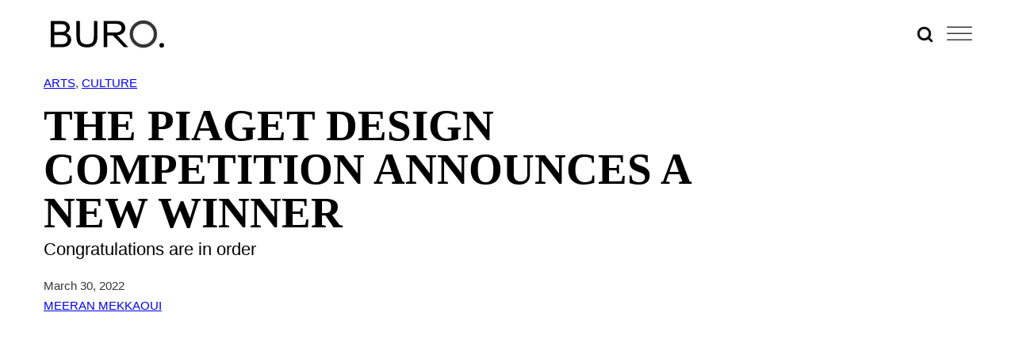

--- FILE ---
content_type: text/html; charset=utf-8
request_url: https://www.google.com/recaptcha/api2/anchor?ar=1&k=6Lex2jYmAAAAANgSzoDM7AcrE7da0iitz8HwHjzf&co=aHR0cHM6Ly93d3cuYnVybzI0Ny5tZTo0NDM.&hl=en&v=PoyoqOPhxBO7pBk68S4YbpHZ&size=invisible&anchor-ms=20000&execute-ms=30000&cb=sq7c24od5316
body_size: 48452
content:
<!DOCTYPE HTML><html dir="ltr" lang="en"><head><meta http-equiv="Content-Type" content="text/html; charset=UTF-8">
<meta http-equiv="X-UA-Compatible" content="IE=edge">
<title>reCAPTCHA</title>
<style type="text/css">
/* cyrillic-ext */
@font-face {
  font-family: 'Roboto';
  font-style: normal;
  font-weight: 400;
  font-stretch: 100%;
  src: url(//fonts.gstatic.com/s/roboto/v48/KFO7CnqEu92Fr1ME7kSn66aGLdTylUAMa3GUBHMdazTgWw.woff2) format('woff2');
  unicode-range: U+0460-052F, U+1C80-1C8A, U+20B4, U+2DE0-2DFF, U+A640-A69F, U+FE2E-FE2F;
}
/* cyrillic */
@font-face {
  font-family: 'Roboto';
  font-style: normal;
  font-weight: 400;
  font-stretch: 100%;
  src: url(//fonts.gstatic.com/s/roboto/v48/KFO7CnqEu92Fr1ME7kSn66aGLdTylUAMa3iUBHMdazTgWw.woff2) format('woff2');
  unicode-range: U+0301, U+0400-045F, U+0490-0491, U+04B0-04B1, U+2116;
}
/* greek-ext */
@font-face {
  font-family: 'Roboto';
  font-style: normal;
  font-weight: 400;
  font-stretch: 100%;
  src: url(//fonts.gstatic.com/s/roboto/v48/KFO7CnqEu92Fr1ME7kSn66aGLdTylUAMa3CUBHMdazTgWw.woff2) format('woff2');
  unicode-range: U+1F00-1FFF;
}
/* greek */
@font-face {
  font-family: 'Roboto';
  font-style: normal;
  font-weight: 400;
  font-stretch: 100%;
  src: url(//fonts.gstatic.com/s/roboto/v48/KFO7CnqEu92Fr1ME7kSn66aGLdTylUAMa3-UBHMdazTgWw.woff2) format('woff2');
  unicode-range: U+0370-0377, U+037A-037F, U+0384-038A, U+038C, U+038E-03A1, U+03A3-03FF;
}
/* math */
@font-face {
  font-family: 'Roboto';
  font-style: normal;
  font-weight: 400;
  font-stretch: 100%;
  src: url(//fonts.gstatic.com/s/roboto/v48/KFO7CnqEu92Fr1ME7kSn66aGLdTylUAMawCUBHMdazTgWw.woff2) format('woff2');
  unicode-range: U+0302-0303, U+0305, U+0307-0308, U+0310, U+0312, U+0315, U+031A, U+0326-0327, U+032C, U+032F-0330, U+0332-0333, U+0338, U+033A, U+0346, U+034D, U+0391-03A1, U+03A3-03A9, U+03B1-03C9, U+03D1, U+03D5-03D6, U+03F0-03F1, U+03F4-03F5, U+2016-2017, U+2034-2038, U+203C, U+2040, U+2043, U+2047, U+2050, U+2057, U+205F, U+2070-2071, U+2074-208E, U+2090-209C, U+20D0-20DC, U+20E1, U+20E5-20EF, U+2100-2112, U+2114-2115, U+2117-2121, U+2123-214F, U+2190, U+2192, U+2194-21AE, U+21B0-21E5, U+21F1-21F2, U+21F4-2211, U+2213-2214, U+2216-22FF, U+2308-230B, U+2310, U+2319, U+231C-2321, U+2336-237A, U+237C, U+2395, U+239B-23B7, U+23D0, U+23DC-23E1, U+2474-2475, U+25AF, U+25B3, U+25B7, U+25BD, U+25C1, U+25CA, U+25CC, U+25FB, U+266D-266F, U+27C0-27FF, U+2900-2AFF, U+2B0E-2B11, U+2B30-2B4C, U+2BFE, U+3030, U+FF5B, U+FF5D, U+1D400-1D7FF, U+1EE00-1EEFF;
}
/* symbols */
@font-face {
  font-family: 'Roboto';
  font-style: normal;
  font-weight: 400;
  font-stretch: 100%;
  src: url(//fonts.gstatic.com/s/roboto/v48/KFO7CnqEu92Fr1ME7kSn66aGLdTylUAMaxKUBHMdazTgWw.woff2) format('woff2');
  unicode-range: U+0001-000C, U+000E-001F, U+007F-009F, U+20DD-20E0, U+20E2-20E4, U+2150-218F, U+2190, U+2192, U+2194-2199, U+21AF, U+21E6-21F0, U+21F3, U+2218-2219, U+2299, U+22C4-22C6, U+2300-243F, U+2440-244A, U+2460-24FF, U+25A0-27BF, U+2800-28FF, U+2921-2922, U+2981, U+29BF, U+29EB, U+2B00-2BFF, U+4DC0-4DFF, U+FFF9-FFFB, U+10140-1018E, U+10190-1019C, U+101A0, U+101D0-101FD, U+102E0-102FB, U+10E60-10E7E, U+1D2C0-1D2D3, U+1D2E0-1D37F, U+1F000-1F0FF, U+1F100-1F1AD, U+1F1E6-1F1FF, U+1F30D-1F30F, U+1F315, U+1F31C, U+1F31E, U+1F320-1F32C, U+1F336, U+1F378, U+1F37D, U+1F382, U+1F393-1F39F, U+1F3A7-1F3A8, U+1F3AC-1F3AF, U+1F3C2, U+1F3C4-1F3C6, U+1F3CA-1F3CE, U+1F3D4-1F3E0, U+1F3ED, U+1F3F1-1F3F3, U+1F3F5-1F3F7, U+1F408, U+1F415, U+1F41F, U+1F426, U+1F43F, U+1F441-1F442, U+1F444, U+1F446-1F449, U+1F44C-1F44E, U+1F453, U+1F46A, U+1F47D, U+1F4A3, U+1F4B0, U+1F4B3, U+1F4B9, U+1F4BB, U+1F4BF, U+1F4C8-1F4CB, U+1F4D6, U+1F4DA, U+1F4DF, U+1F4E3-1F4E6, U+1F4EA-1F4ED, U+1F4F7, U+1F4F9-1F4FB, U+1F4FD-1F4FE, U+1F503, U+1F507-1F50B, U+1F50D, U+1F512-1F513, U+1F53E-1F54A, U+1F54F-1F5FA, U+1F610, U+1F650-1F67F, U+1F687, U+1F68D, U+1F691, U+1F694, U+1F698, U+1F6AD, U+1F6B2, U+1F6B9-1F6BA, U+1F6BC, U+1F6C6-1F6CF, U+1F6D3-1F6D7, U+1F6E0-1F6EA, U+1F6F0-1F6F3, U+1F6F7-1F6FC, U+1F700-1F7FF, U+1F800-1F80B, U+1F810-1F847, U+1F850-1F859, U+1F860-1F887, U+1F890-1F8AD, U+1F8B0-1F8BB, U+1F8C0-1F8C1, U+1F900-1F90B, U+1F93B, U+1F946, U+1F984, U+1F996, U+1F9E9, U+1FA00-1FA6F, U+1FA70-1FA7C, U+1FA80-1FA89, U+1FA8F-1FAC6, U+1FACE-1FADC, U+1FADF-1FAE9, U+1FAF0-1FAF8, U+1FB00-1FBFF;
}
/* vietnamese */
@font-face {
  font-family: 'Roboto';
  font-style: normal;
  font-weight: 400;
  font-stretch: 100%;
  src: url(//fonts.gstatic.com/s/roboto/v48/KFO7CnqEu92Fr1ME7kSn66aGLdTylUAMa3OUBHMdazTgWw.woff2) format('woff2');
  unicode-range: U+0102-0103, U+0110-0111, U+0128-0129, U+0168-0169, U+01A0-01A1, U+01AF-01B0, U+0300-0301, U+0303-0304, U+0308-0309, U+0323, U+0329, U+1EA0-1EF9, U+20AB;
}
/* latin-ext */
@font-face {
  font-family: 'Roboto';
  font-style: normal;
  font-weight: 400;
  font-stretch: 100%;
  src: url(//fonts.gstatic.com/s/roboto/v48/KFO7CnqEu92Fr1ME7kSn66aGLdTylUAMa3KUBHMdazTgWw.woff2) format('woff2');
  unicode-range: U+0100-02BA, U+02BD-02C5, U+02C7-02CC, U+02CE-02D7, U+02DD-02FF, U+0304, U+0308, U+0329, U+1D00-1DBF, U+1E00-1E9F, U+1EF2-1EFF, U+2020, U+20A0-20AB, U+20AD-20C0, U+2113, U+2C60-2C7F, U+A720-A7FF;
}
/* latin */
@font-face {
  font-family: 'Roboto';
  font-style: normal;
  font-weight: 400;
  font-stretch: 100%;
  src: url(//fonts.gstatic.com/s/roboto/v48/KFO7CnqEu92Fr1ME7kSn66aGLdTylUAMa3yUBHMdazQ.woff2) format('woff2');
  unicode-range: U+0000-00FF, U+0131, U+0152-0153, U+02BB-02BC, U+02C6, U+02DA, U+02DC, U+0304, U+0308, U+0329, U+2000-206F, U+20AC, U+2122, U+2191, U+2193, U+2212, U+2215, U+FEFF, U+FFFD;
}
/* cyrillic-ext */
@font-face {
  font-family: 'Roboto';
  font-style: normal;
  font-weight: 500;
  font-stretch: 100%;
  src: url(//fonts.gstatic.com/s/roboto/v48/KFO7CnqEu92Fr1ME7kSn66aGLdTylUAMa3GUBHMdazTgWw.woff2) format('woff2');
  unicode-range: U+0460-052F, U+1C80-1C8A, U+20B4, U+2DE0-2DFF, U+A640-A69F, U+FE2E-FE2F;
}
/* cyrillic */
@font-face {
  font-family: 'Roboto';
  font-style: normal;
  font-weight: 500;
  font-stretch: 100%;
  src: url(//fonts.gstatic.com/s/roboto/v48/KFO7CnqEu92Fr1ME7kSn66aGLdTylUAMa3iUBHMdazTgWw.woff2) format('woff2');
  unicode-range: U+0301, U+0400-045F, U+0490-0491, U+04B0-04B1, U+2116;
}
/* greek-ext */
@font-face {
  font-family: 'Roboto';
  font-style: normal;
  font-weight: 500;
  font-stretch: 100%;
  src: url(//fonts.gstatic.com/s/roboto/v48/KFO7CnqEu92Fr1ME7kSn66aGLdTylUAMa3CUBHMdazTgWw.woff2) format('woff2');
  unicode-range: U+1F00-1FFF;
}
/* greek */
@font-face {
  font-family: 'Roboto';
  font-style: normal;
  font-weight: 500;
  font-stretch: 100%;
  src: url(//fonts.gstatic.com/s/roboto/v48/KFO7CnqEu92Fr1ME7kSn66aGLdTylUAMa3-UBHMdazTgWw.woff2) format('woff2');
  unicode-range: U+0370-0377, U+037A-037F, U+0384-038A, U+038C, U+038E-03A1, U+03A3-03FF;
}
/* math */
@font-face {
  font-family: 'Roboto';
  font-style: normal;
  font-weight: 500;
  font-stretch: 100%;
  src: url(//fonts.gstatic.com/s/roboto/v48/KFO7CnqEu92Fr1ME7kSn66aGLdTylUAMawCUBHMdazTgWw.woff2) format('woff2');
  unicode-range: U+0302-0303, U+0305, U+0307-0308, U+0310, U+0312, U+0315, U+031A, U+0326-0327, U+032C, U+032F-0330, U+0332-0333, U+0338, U+033A, U+0346, U+034D, U+0391-03A1, U+03A3-03A9, U+03B1-03C9, U+03D1, U+03D5-03D6, U+03F0-03F1, U+03F4-03F5, U+2016-2017, U+2034-2038, U+203C, U+2040, U+2043, U+2047, U+2050, U+2057, U+205F, U+2070-2071, U+2074-208E, U+2090-209C, U+20D0-20DC, U+20E1, U+20E5-20EF, U+2100-2112, U+2114-2115, U+2117-2121, U+2123-214F, U+2190, U+2192, U+2194-21AE, U+21B0-21E5, U+21F1-21F2, U+21F4-2211, U+2213-2214, U+2216-22FF, U+2308-230B, U+2310, U+2319, U+231C-2321, U+2336-237A, U+237C, U+2395, U+239B-23B7, U+23D0, U+23DC-23E1, U+2474-2475, U+25AF, U+25B3, U+25B7, U+25BD, U+25C1, U+25CA, U+25CC, U+25FB, U+266D-266F, U+27C0-27FF, U+2900-2AFF, U+2B0E-2B11, U+2B30-2B4C, U+2BFE, U+3030, U+FF5B, U+FF5D, U+1D400-1D7FF, U+1EE00-1EEFF;
}
/* symbols */
@font-face {
  font-family: 'Roboto';
  font-style: normal;
  font-weight: 500;
  font-stretch: 100%;
  src: url(//fonts.gstatic.com/s/roboto/v48/KFO7CnqEu92Fr1ME7kSn66aGLdTylUAMaxKUBHMdazTgWw.woff2) format('woff2');
  unicode-range: U+0001-000C, U+000E-001F, U+007F-009F, U+20DD-20E0, U+20E2-20E4, U+2150-218F, U+2190, U+2192, U+2194-2199, U+21AF, U+21E6-21F0, U+21F3, U+2218-2219, U+2299, U+22C4-22C6, U+2300-243F, U+2440-244A, U+2460-24FF, U+25A0-27BF, U+2800-28FF, U+2921-2922, U+2981, U+29BF, U+29EB, U+2B00-2BFF, U+4DC0-4DFF, U+FFF9-FFFB, U+10140-1018E, U+10190-1019C, U+101A0, U+101D0-101FD, U+102E0-102FB, U+10E60-10E7E, U+1D2C0-1D2D3, U+1D2E0-1D37F, U+1F000-1F0FF, U+1F100-1F1AD, U+1F1E6-1F1FF, U+1F30D-1F30F, U+1F315, U+1F31C, U+1F31E, U+1F320-1F32C, U+1F336, U+1F378, U+1F37D, U+1F382, U+1F393-1F39F, U+1F3A7-1F3A8, U+1F3AC-1F3AF, U+1F3C2, U+1F3C4-1F3C6, U+1F3CA-1F3CE, U+1F3D4-1F3E0, U+1F3ED, U+1F3F1-1F3F3, U+1F3F5-1F3F7, U+1F408, U+1F415, U+1F41F, U+1F426, U+1F43F, U+1F441-1F442, U+1F444, U+1F446-1F449, U+1F44C-1F44E, U+1F453, U+1F46A, U+1F47D, U+1F4A3, U+1F4B0, U+1F4B3, U+1F4B9, U+1F4BB, U+1F4BF, U+1F4C8-1F4CB, U+1F4D6, U+1F4DA, U+1F4DF, U+1F4E3-1F4E6, U+1F4EA-1F4ED, U+1F4F7, U+1F4F9-1F4FB, U+1F4FD-1F4FE, U+1F503, U+1F507-1F50B, U+1F50D, U+1F512-1F513, U+1F53E-1F54A, U+1F54F-1F5FA, U+1F610, U+1F650-1F67F, U+1F687, U+1F68D, U+1F691, U+1F694, U+1F698, U+1F6AD, U+1F6B2, U+1F6B9-1F6BA, U+1F6BC, U+1F6C6-1F6CF, U+1F6D3-1F6D7, U+1F6E0-1F6EA, U+1F6F0-1F6F3, U+1F6F7-1F6FC, U+1F700-1F7FF, U+1F800-1F80B, U+1F810-1F847, U+1F850-1F859, U+1F860-1F887, U+1F890-1F8AD, U+1F8B0-1F8BB, U+1F8C0-1F8C1, U+1F900-1F90B, U+1F93B, U+1F946, U+1F984, U+1F996, U+1F9E9, U+1FA00-1FA6F, U+1FA70-1FA7C, U+1FA80-1FA89, U+1FA8F-1FAC6, U+1FACE-1FADC, U+1FADF-1FAE9, U+1FAF0-1FAF8, U+1FB00-1FBFF;
}
/* vietnamese */
@font-face {
  font-family: 'Roboto';
  font-style: normal;
  font-weight: 500;
  font-stretch: 100%;
  src: url(//fonts.gstatic.com/s/roboto/v48/KFO7CnqEu92Fr1ME7kSn66aGLdTylUAMa3OUBHMdazTgWw.woff2) format('woff2');
  unicode-range: U+0102-0103, U+0110-0111, U+0128-0129, U+0168-0169, U+01A0-01A1, U+01AF-01B0, U+0300-0301, U+0303-0304, U+0308-0309, U+0323, U+0329, U+1EA0-1EF9, U+20AB;
}
/* latin-ext */
@font-face {
  font-family: 'Roboto';
  font-style: normal;
  font-weight: 500;
  font-stretch: 100%;
  src: url(//fonts.gstatic.com/s/roboto/v48/KFO7CnqEu92Fr1ME7kSn66aGLdTylUAMa3KUBHMdazTgWw.woff2) format('woff2');
  unicode-range: U+0100-02BA, U+02BD-02C5, U+02C7-02CC, U+02CE-02D7, U+02DD-02FF, U+0304, U+0308, U+0329, U+1D00-1DBF, U+1E00-1E9F, U+1EF2-1EFF, U+2020, U+20A0-20AB, U+20AD-20C0, U+2113, U+2C60-2C7F, U+A720-A7FF;
}
/* latin */
@font-face {
  font-family: 'Roboto';
  font-style: normal;
  font-weight: 500;
  font-stretch: 100%;
  src: url(//fonts.gstatic.com/s/roboto/v48/KFO7CnqEu92Fr1ME7kSn66aGLdTylUAMa3yUBHMdazQ.woff2) format('woff2');
  unicode-range: U+0000-00FF, U+0131, U+0152-0153, U+02BB-02BC, U+02C6, U+02DA, U+02DC, U+0304, U+0308, U+0329, U+2000-206F, U+20AC, U+2122, U+2191, U+2193, U+2212, U+2215, U+FEFF, U+FFFD;
}
/* cyrillic-ext */
@font-face {
  font-family: 'Roboto';
  font-style: normal;
  font-weight: 900;
  font-stretch: 100%;
  src: url(//fonts.gstatic.com/s/roboto/v48/KFO7CnqEu92Fr1ME7kSn66aGLdTylUAMa3GUBHMdazTgWw.woff2) format('woff2');
  unicode-range: U+0460-052F, U+1C80-1C8A, U+20B4, U+2DE0-2DFF, U+A640-A69F, U+FE2E-FE2F;
}
/* cyrillic */
@font-face {
  font-family: 'Roboto';
  font-style: normal;
  font-weight: 900;
  font-stretch: 100%;
  src: url(//fonts.gstatic.com/s/roboto/v48/KFO7CnqEu92Fr1ME7kSn66aGLdTylUAMa3iUBHMdazTgWw.woff2) format('woff2');
  unicode-range: U+0301, U+0400-045F, U+0490-0491, U+04B0-04B1, U+2116;
}
/* greek-ext */
@font-face {
  font-family: 'Roboto';
  font-style: normal;
  font-weight: 900;
  font-stretch: 100%;
  src: url(//fonts.gstatic.com/s/roboto/v48/KFO7CnqEu92Fr1ME7kSn66aGLdTylUAMa3CUBHMdazTgWw.woff2) format('woff2');
  unicode-range: U+1F00-1FFF;
}
/* greek */
@font-face {
  font-family: 'Roboto';
  font-style: normal;
  font-weight: 900;
  font-stretch: 100%;
  src: url(//fonts.gstatic.com/s/roboto/v48/KFO7CnqEu92Fr1ME7kSn66aGLdTylUAMa3-UBHMdazTgWw.woff2) format('woff2');
  unicode-range: U+0370-0377, U+037A-037F, U+0384-038A, U+038C, U+038E-03A1, U+03A3-03FF;
}
/* math */
@font-face {
  font-family: 'Roboto';
  font-style: normal;
  font-weight: 900;
  font-stretch: 100%;
  src: url(//fonts.gstatic.com/s/roboto/v48/KFO7CnqEu92Fr1ME7kSn66aGLdTylUAMawCUBHMdazTgWw.woff2) format('woff2');
  unicode-range: U+0302-0303, U+0305, U+0307-0308, U+0310, U+0312, U+0315, U+031A, U+0326-0327, U+032C, U+032F-0330, U+0332-0333, U+0338, U+033A, U+0346, U+034D, U+0391-03A1, U+03A3-03A9, U+03B1-03C9, U+03D1, U+03D5-03D6, U+03F0-03F1, U+03F4-03F5, U+2016-2017, U+2034-2038, U+203C, U+2040, U+2043, U+2047, U+2050, U+2057, U+205F, U+2070-2071, U+2074-208E, U+2090-209C, U+20D0-20DC, U+20E1, U+20E5-20EF, U+2100-2112, U+2114-2115, U+2117-2121, U+2123-214F, U+2190, U+2192, U+2194-21AE, U+21B0-21E5, U+21F1-21F2, U+21F4-2211, U+2213-2214, U+2216-22FF, U+2308-230B, U+2310, U+2319, U+231C-2321, U+2336-237A, U+237C, U+2395, U+239B-23B7, U+23D0, U+23DC-23E1, U+2474-2475, U+25AF, U+25B3, U+25B7, U+25BD, U+25C1, U+25CA, U+25CC, U+25FB, U+266D-266F, U+27C0-27FF, U+2900-2AFF, U+2B0E-2B11, U+2B30-2B4C, U+2BFE, U+3030, U+FF5B, U+FF5D, U+1D400-1D7FF, U+1EE00-1EEFF;
}
/* symbols */
@font-face {
  font-family: 'Roboto';
  font-style: normal;
  font-weight: 900;
  font-stretch: 100%;
  src: url(//fonts.gstatic.com/s/roboto/v48/KFO7CnqEu92Fr1ME7kSn66aGLdTylUAMaxKUBHMdazTgWw.woff2) format('woff2');
  unicode-range: U+0001-000C, U+000E-001F, U+007F-009F, U+20DD-20E0, U+20E2-20E4, U+2150-218F, U+2190, U+2192, U+2194-2199, U+21AF, U+21E6-21F0, U+21F3, U+2218-2219, U+2299, U+22C4-22C6, U+2300-243F, U+2440-244A, U+2460-24FF, U+25A0-27BF, U+2800-28FF, U+2921-2922, U+2981, U+29BF, U+29EB, U+2B00-2BFF, U+4DC0-4DFF, U+FFF9-FFFB, U+10140-1018E, U+10190-1019C, U+101A0, U+101D0-101FD, U+102E0-102FB, U+10E60-10E7E, U+1D2C0-1D2D3, U+1D2E0-1D37F, U+1F000-1F0FF, U+1F100-1F1AD, U+1F1E6-1F1FF, U+1F30D-1F30F, U+1F315, U+1F31C, U+1F31E, U+1F320-1F32C, U+1F336, U+1F378, U+1F37D, U+1F382, U+1F393-1F39F, U+1F3A7-1F3A8, U+1F3AC-1F3AF, U+1F3C2, U+1F3C4-1F3C6, U+1F3CA-1F3CE, U+1F3D4-1F3E0, U+1F3ED, U+1F3F1-1F3F3, U+1F3F5-1F3F7, U+1F408, U+1F415, U+1F41F, U+1F426, U+1F43F, U+1F441-1F442, U+1F444, U+1F446-1F449, U+1F44C-1F44E, U+1F453, U+1F46A, U+1F47D, U+1F4A3, U+1F4B0, U+1F4B3, U+1F4B9, U+1F4BB, U+1F4BF, U+1F4C8-1F4CB, U+1F4D6, U+1F4DA, U+1F4DF, U+1F4E3-1F4E6, U+1F4EA-1F4ED, U+1F4F7, U+1F4F9-1F4FB, U+1F4FD-1F4FE, U+1F503, U+1F507-1F50B, U+1F50D, U+1F512-1F513, U+1F53E-1F54A, U+1F54F-1F5FA, U+1F610, U+1F650-1F67F, U+1F687, U+1F68D, U+1F691, U+1F694, U+1F698, U+1F6AD, U+1F6B2, U+1F6B9-1F6BA, U+1F6BC, U+1F6C6-1F6CF, U+1F6D3-1F6D7, U+1F6E0-1F6EA, U+1F6F0-1F6F3, U+1F6F7-1F6FC, U+1F700-1F7FF, U+1F800-1F80B, U+1F810-1F847, U+1F850-1F859, U+1F860-1F887, U+1F890-1F8AD, U+1F8B0-1F8BB, U+1F8C0-1F8C1, U+1F900-1F90B, U+1F93B, U+1F946, U+1F984, U+1F996, U+1F9E9, U+1FA00-1FA6F, U+1FA70-1FA7C, U+1FA80-1FA89, U+1FA8F-1FAC6, U+1FACE-1FADC, U+1FADF-1FAE9, U+1FAF0-1FAF8, U+1FB00-1FBFF;
}
/* vietnamese */
@font-face {
  font-family: 'Roboto';
  font-style: normal;
  font-weight: 900;
  font-stretch: 100%;
  src: url(//fonts.gstatic.com/s/roboto/v48/KFO7CnqEu92Fr1ME7kSn66aGLdTylUAMa3OUBHMdazTgWw.woff2) format('woff2');
  unicode-range: U+0102-0103, U+0110-0111, U+0128-0129, U+0168-0169, U+01A0-01A1, U+01AF-01B0, U+0300-0301, U+0303-0304, U+0308-0309, U+0323, U+0329, U+1EA0-1EF9, U+20AB;
}
/* latin-ext */
@font-face {
  font-family: 'Roboto';
  font-style: normal;
  font-weight: 900;
  font-stretch: 100%;
  src: url(//fonts.gstatic.com/s/roboto/v48/KFO7CnqEu92Fr1ME7kSn66aGLdTylUAMa3KUBHMdazTgWw.woff2) format('woff2');
  unicode-range: U+0100-02BA, U+02BD-02C5, U+02C7-02CC, U+02CE-02D7, U+02DD-02FF, U+0304, U+0308, U+0329, U+1D00-1DBF, U+1E00-1E9F, U+1EF2-1EFF, U+2020, U+20A0-20AB, U+20AD-20C0, U+2113, U+2C60-2C7F, U+A720-A7FF;
}
/* latin */
@font-face {
  font-family: 'Roboto';
  font-style: normal;
  font-weight: 900;
  font-stretch: 100%;
  src: url(//fonts.gstatic.com/s/roboto/v48/KFO7CnqEu92Fr1ME7kSn66aGLdTylUAMa3yUBHMdazQ.woff2) format('woff2');
  unicode-range: U+0000-00FF, U+0131, U+0152-0153, U+02BB-02BC, U+02C6, U+02DA, U+02DC, U+0304, U+0308, U+0329, U+2000-206F, U+20AC, U+2122, U+2191, U+2193, U+2212, U+2215, U+FEFF, U+FFFD;
}

</style>
<link rel="stylesheet" type="text/css" href="https://www.gstatic.com/recaptcha/releases/PoyoqOPhxBO7pBk68S4YbpHZ/styles__ltr.css">
<script nonce="zwj7Klvm_iYb1qG9ZsP9uA" type="text/javascript">window['__recaptcha_api'] = 'https://www.google.com/recaptcha/api2/';</script>
<script type="text/javascript" src="https://www.gstatic.com/recaptcha/releases/PoyoqOPhxBO7pBk68S4YbpHZ/recaptcha__en.js" nonce="zwj7Klvm_iYb1qG9ZsP9uA">
      
    </script></head>
<body><div id="rc-anchor-alert" class="rc-anchor-alert"></div>
<input type="hidden" id="recaptcha-token" value="[base64]">
<script type="text/javascript" nonce="zwj7Klvm_iYb1qG9ZsP9uA">
      recaptcha.anchor.Main.init("[\x22ainput\x22,[\x22bgdata\x22,\x22\x22,\[base64]/[base64]/[base64]/[base64]/[base64]/UltsKytdPUU6KEU8MjA0OD9SW2wrK109RT4+NnwxOTI6KChFJjY0NTEyKT09NTUyOTYmJk0rMTxjLmxlbmd0aCYmKGMuY2hhckNvZGVBdChNKzEpJjY0NTEyKT09NTYzMjA/[base64]/[base64]/[base64]/[base64]/[base64]/[base64]/[base64]\x22,\[base64]\\u003d\x22,\x22Q3AKTsO9w40aEmtXwpd/w5kQMlwewq7Cul/Dk3IOR8KEewnCusOGDk5yDUfDt8OawqjCkxQEcMO0w6TCpwB6FVnDqRjDlX8CwoF3IsK9w4fCm8KbIhsWw4LCnTbCkBNFwqs/w5LCjnYObhYmwqLCkMKKOsKcAgLCt0rDnsKbwpzDqG5jScKgZVHDthrCucO5wrZ+SArCs8KHYyo8HwTDksOQwpxnw7fDosO9w6TCi8Ohwr3Cqg3CoVk9OVNVw77CmMO/FT3Dp8OQwpVtwr3DvsObwoDChsOGw6jCs8OmwqvCu8KBHcOoc8K7wpnCu2d0w5PCiDU+RsOpFg0fE8Okw49xwq5Uw4fDtMOjLUp0wrEyZsO0wqJCw7TCnGnCnXLCmGkgwonCiVFpw4lbH1fCvV7DkcOjMcOlUS4hSsKBe8O/CGfDth/ChcKjZhrDjMO/wrjCrRoJQMOuZ8O9w7AjSMO+w6/CpDAxw57ClsO8PiPDvSnCg8KTw4XDtQDDlkUCbcKKOCjDt2DCusOow5sabcKJRwU2SsKlw7PClwjDucKCCMOQw4PDrcKPwrw3Qj/[base64]/CmFgUw7PDtcO/wrXCqMKCw4LDucKOwqU7wrLDvAoiwoYICRZ3bcK/w4XDkQjCmAjCigV/[base64]/w6xhfMORw7nCv0PDhsOdw6bCq8Kiw77CtsKow7XCuMOPw6HDmB1PemtGQ8Kgwo4aW3bCnTDDqhbCg8KRHsKcw70scsKvEsKNbsKqcGlPO8OIAmpmLxTClx/DpDJNF8O/w6TDi8Ogw7YeNGLDkFIZwq7DhB3Cu1sKwovDsMK/PwXDq0zCqMORBknDvFrCm8OXHMOpWMK+w7fDrsK2woQ3w4rCgsO7XiLCmxrChUvCvUN9w6vDm1QMVy8/WcO5UcKBw63DisKsJMOswro0CMKpwprDsMKGw7XDrMKIwoPDsTHCpyzCmmJNG2LDuRvClDLCksO5fsKMI2cvB1rCtsOzalDDhsOuw5vDosKlPQAewpHDsCTDkcKPw4thw78aLsKZNsOmV8K7Yx/DqnXCisOCJGxKw4FMwo9qwrDDtVMXTm8hJsKlw6N/TgfCu8KyYsOlB8KPw5hqw6zDsS3Cl0rDkHnDtcKjD8KtK01BORxKYcKvT8OxFMKgOFwcw7nCnkfDkcOgdMKzwrvCkMOBwpFkbMKMwo3CjRbCu8KEwoXCrFVNwqV1w57Cm8KUw63Cum3DpS94wrPCq8KnwoQ6wr/DmhsrwpPCuFh8PsOBHMOMw41pwrNww5LCmMO8Jitkw6pfw5/Cq0rDj1XDt1DCmUwNw7FFWsKqaVfCkzE0Q1AyHMKywpLCkDtqw4LDpsOiw5TCkGtyJXcfw47DlW7DsXU6Di9hW8Khwq1CcsOhw5fDgQkmE8OSw7HCi8KIccO3KcO6wp5IS8O9GRoSbsO0wr/CrcKLwrdpw70xQjTCkSXDp8KSw4bDksOxfD1rIlQZHRbDmlnComzDsAJUw5fCkE3CtnXDg8K2w5xBwr0YanBzNcOQw6/ClSgpwo3CuC5+w63Cu3Qtw5pMw7law7EKw6fDvcKcEMOOwpwHfFZMwpDDil7CpMOsRnBJw5bCoyphQMKaNHhjPwxYbcKKwpbDk8OVTsK8wrTCnhfDnVnDvQoDwpXDrADDrSTCusO1JV94wonCuj/CiirCmMOzEjo/f8Oow7pHLkjDi8Oxw73DmMKnfcObw4MRZA1jECDDu3/[base64]/w7l2w6DCoFsYwq1hwrPCnG/ChcK2w7TDoMODS8OewolhADdgwpTCusO8w6cbw7nCnsK1GRPDjgDDiUjCrsOGRcOow6BQw5x/wpVyw4Uow6Ubw5TDqMKES8OWwqvDoMKrT8KZacKrHcKJI8OBw6LCsSMswrE4wrUwwqHDp17DmW/CsCbDpU3Dty7CihAGVX8jwrHCiyrDs8KcJAsaAyPDocKKUwvDkxfDolTCpcKfw4LDnMKBDk7DrikIwoYQw5sSwo5OwqxtQ8KnMWtdKGnCjsKSw4Jow54BKcOHwoZWw5DDlFnCocKbacKxw6/Ct8KkM8KPwrDChMO+dcO6SMKkw7rDsMOAwp88w7ZQwqfCo3Epwr/Cgw7DjMKKwrJNw5bDnMOGUTXCjMODFxHDqXXCpcKuOBPCgMOgw5XDnnIOwppJw75gCsKjLW91Y3YCw7tfw6DDhS8hEsOUVsKUKMOXw5/[base64]/DqhTDrEdZJU5Rw7bCrgzCs8KVKC1ra8OLGQXCoMOiw6rDsT3CgsKrbjNRw7Z7wqRWUi7Cki7DjMOTw4skw6rDlBbDkBlKwqLDnB4dMWc+wqEewpfDr8Ozw4wow5lJUMOTdV1CIwJWd0bCsMKzw5BIwpR/w5rDtcOzKsKuecKeREPCimHDgMOJSi8UI2pxw7p0ET3CicKUUMOswp7Dt1PCrsOBwr/DqsKIwo7DmyfCnMKMegzDgcKPwobDksKnw7jDicOaIy/[base64]/[base64]/[base64]/Cv31Ew6FMwq3DrjDDryMtw5DCsFxBKGhtR1TDuwUGF8K5D0PClsOzTcOzwp9+McOtwrrCl8OCw4jCgBDCplQuIxo2Jmw8w4zDrmZDVgPCqChJwq7ClMOcw4lqDsK/woTDvEFrJsKZBHfCsHPCml0NwonDh8KCCTtWw7fDuDLCu8OVZ8KQw50ywqAew5gbQsOxAcO9w7XDvMKLST12w4rDisOTw7sSbMOBw6vCil/CjcOWw7siw5fDmMKSwqHCkcOyw43DgsKfwpFWw47Dk8OCc2oSRMKgw73DrMOPw5kHEjkvw7VGTR7CpCrDvcO+w67CgcKVTsKddAXDt08NwrE0wrdRwovCiwnDlcO/Zm3DlkzDu8Klwo3DjzDDt2/[base64]/w7Mlwrw7wqJiaELDj8K0IC8LCTLCrsK8EsO/wozDgcOXc8Kmw6AMFMKEwoI+wpPCocOrVk5nwo0Ww5pewp0Sw6fDpMK0QsK7wqhSRw/CgkEuw6IxeTEqwr03w7vDgMOrwpbDjMKBw4QjwodFHnHDu8KMwofDmknCtsORbsKEw4XCi8KJVsOKDMOEfXfDncKxeCzDgsK8E8OCYH7CqMO5SsO/w5ZPbMK+w7jCsWovwrYhUAwSwoHCsHDDvsOFwr/[base64]/DtsOawrXChDNdQsKNfx4gw7EZw7TDl8OTBsKQBsOlwrhawpzDiMK2w6vDpyEmAMOzwrxbwr/Dq0cbw4LDlyTCgsKEwoBnwqjDmwrDgTRgw5p/a8Kjw6/ChFbDmsKqwqjDmcO2w7Y1KcKbwot7N8KVV8KzWMK7wrDDsy9lw61zX2UuTUgpVT/Dt8OhMiDDgsOMfcKtw5LCoQHDiMKfYAxjLcOmTx8HdcKbKjHDolw3aMK5wo7ChcK1aQvDomnDjcKEwrDCrcKNIsKJw4DCoFzCjMO+w6E7wqxuLFPDmRNGwq5YwppBPx97wrrCisKLMsOFTE/CinF1w5rDjMOBw4TDum5Hw7LDn8KdB8ONaRBCMjvDongCQ8OwwqLDpkhsNkJOWAPCiFPDjx8LwpotMF/Cj2LDpXB4AsOJw5fCpETDosOuQXJAw4dBXz9dw7rDt8OQw6NnwrMmw6QFwoLCrhdXWHbCilcPSMKJPsKDwrDDs2HCvDrCuRc6UcKswqVsCCDCtsOdwp3ChXfDicOew5bDskxyHz/DhjfDtMKSwpBKw6XChHdKwpLDqkwpw4DDjkUxKMKSG8KkLsOGwrJ+w5/DhcO8A1LDohHDrBDCkHvDvVvDgm3Cuw/CkMK4OcKKNMK8NcKaHnrCjn5dwrjCgTcYfEs3Fi7DtV3CqQTDtMK5cGV/[base64]/MsOHwpjCmAt/wrdNYsOQGMOhw7xTw71XfMK5asKTY8O9BMOQw6crDVXCqx/[base64]/CocO5RsK6w4IAwpvCo8Oqw5/[base64]/Dh8KDwoZywqPDjhPDvlxpEG/DsW/[base64]/DqlfCv8OUw5EMBmrChCXCtMOuw6HDvVd8ZsOFw5Aqw58HwqtRTARFDBA4w7HCqTwWVMKvwokHwp47wpTDp8KJworCiGNtw487w4UQMldlwpEBwoEUwrvCtR8Vw4bCgsOcw5dGKcOzZ8OkwqAuwrvCtUHDrsOKw7LCucK6w68YPMO/[base64]/CtcKLw7bDpsKtAlfCrXDDrAvDtzZLI8O8KB44wonCjcOHFcOCQWIJacKHw5I8w7vDqMOYXMKFcWvDoh3CvsKVKMO+BMKcw50zw5vCtzYGbsKVw7c/wqtHwqR+w7Raw5oRwp3Dk8O2aSnDjQ52TxjDlnLCrT0xfQYnwpIKw6DDt8KHwoEWbsOvBVUjY8O7ScK8fMKYwqhawppWQcKBIEBgwpvCisOkwrrDvCoJfmPCkQRiA8KHdEvCul/Dl1zDu8OvWcOCw6rDnsOOBsOkKF3CosOWw6diw75NO8OZwoXDlWbCscK/[base64]/[base64]/[base64]/DpcOXN8O2fMKWYX8Ew6slwr/Dp8OxwpF+M8OMwohyYsOCw4I3w4gMfxQzw4nCksOOwqjCusOkUMOPw4w1wqvDh8O3wrtPwpocwqTDiUoPSzrDiMKHU8KHw61DVMOxR8KySB/Dr8OGEHcPwqvCk8KVZ8KPDEvDqgjCi8KnZ8KiEMOpd8Opwowqw7fDjVNew5o3WsOYw5TDhMO8WiMQw63CuMOOXMKXaUA1wpVGesOEw5NYGcK1PsOswrgKw4LChHcZL8KbG8KiKGvDrMOKfcO0w7PCqyg/KXAAIEA1HC8pw7jCkQUjasOFw6nDicORwonDgsKOZsOuwqfDj8Orw7jDkTpkLMO2aQXCl8OOw5cPw7vDtcOtO8K2URXDhwnCm0hvw7/Cp8KZw7ltG1IqbMOtGA/CvMKjwpDCpWNHcsKSbCnDnW51wr/Cm8KfXyjDpXEGw4fCnBjCqXBWIFTCkxM2AQ4MKsKow7TDkCjDpsKPV30gwoJNwoHCnlMgQ8KbEgzCpyMLw7DDrVwwHMKVw7rCkxNcUi/[base64]/DmSwzC8KYOTJyXMKlPMK9wofDuMKzfkFEwqTDvMK7wq9tw5HDh8KcSV7DksKNQD3DolZiwpdQWsOwYmpxw6Z8wrYKwq/CrSLCiw1rw4/[base64]/DoMKiHgDDqkl0w4QoJVJKw6hNw77Dh8KBAsK7AwV0NsKqwqogOHtTdD/DicOCw4xNw73Dih/CnCkQUyRnwoYZw7PCscOUwqsgwrvCqhTCrcOxN8Olw63DtsOLXw7DsUXDosOwwpcwbQ87w5EhwqdCw5jCkGLDgiwnPMOFaCBVwpjCjjvCnMK4b8KcUcOuAsKSw4bDlcKTw7B9CTBww43DjMO1w4fDjcKpw4B/eMK2ecKDw788wq3Dj2PCo8KzwpHCmELDhA9gLyfDq8Kcw5wnwpbDhUrCrsOGYMKDGcKcwrvDn8Ojw4YhwpfCkQvCtMOxw5DCnW3Ck8OEEMOjCsOOSBTCjMKqM8K8JEJZwrFMw5XDhU/Dn8O2w6JJwrAqRHMww4/DucOtw73DssKowofDtsKrw5E+wpptHsKVaMOlw43CssO9w5nCjsKNwoUjw7HDhjV+OW0ndMK5w746w4rCnyvCpCHDpcOdwpvDnxTCvMO0wrZYw57Cg17DqzgTwqRbAcK5V8K4Y2/DiMKWwr1CH8KoDCcgdMOGwrFww7nDilzDj8K6wq4XInB+w7QkETFqw7pOIcO6HFvCnMKlS0zDg8KcM8OgYyjDviHDtsOZw4LDk8KFFBF7w5J9w4toImgCO8OAGMKNwqfCmsKrI0nCj8OLwpQDw5wVw6Zmw4DCv8KJc8KLw5/Dr2rDkjbDicKxJsKTZzgIw4zDpsK/wo/[base64]/CnsOWw6ccwqnDncO4wrXDiUNAVWjCm8KdCsKewp3CisKDwo42w7bChcOvN1LDvMKXeDbCtcK4WArCjyzCrcOZVzbCnCXDocK+w5tfO8OmHcKhK8KxXinCuMOfFMOFEsOrb8KBwp/[base64]/[base64]/CqVnCgsKGw59KJWvCqcKZZsOfwrDCmndMwpDClcOLwq0TKMORwpdFXsKJFB3Ch8ObfgzChUPDiQnDkhvCl8Okw7E4wqLDoWRvFToEw7HDnn/ChBx9A281IMOoA8KLQXTDs8OBH087TSLCi1rDmsOwwqAJw4HDj8Knwptcw6crw47DlR3DrMKsd17Cpn3DqnMcw6XCksKQwqFFeMK/w6jCqWknw5/ClsKlwoYVw7PCi2NlHsOmawHDp8KkFMOUw4Q4w6gvPFzDvMOAAWHCsH1mwqI3UcODw7rDvT/Cq8KMwplYw5/Dkh0MwrMMw53DnhvDq3LDp8KPw6HChwfDhMO3wp7CicOhwogDw7PDhAFITWJwwqkMV8KCY8O9EMOtwrxdchnCoTnDmyjDqsKtCG/DpcKwwoTCiH4Bw7PDqcOCIAfCoiNGb8KGSzvDvG1LLkxEdsODG1pkXFvCk1jCt3HDlMKlw4bDmsO1TcO7MW/[base64]/Cvyg0w4DDik7CrT8hbmXCiMK0w5zCiW1Nw7rDkMK6OmdiwrHDsgYmw6/[base64]/CgR/CngjCqcK6RArCqBdHQW/CgcKyHHQ5RTPCpcOuXDxNcsOQwqJhI8OCw4jCrhfDsGFmwr9eZ0Z6w4wTSnbDknjCvR/DkcOLw6zCvgA3IAXDslUdw7PCssOCTltSIm7DpEsJaMKuwpfCi1jCihrCj8O8wpDDiDDCkB3ClcOXwoPDscKYYMORwpxoCEUOAG/CpXjCmDJCw6vDhsOMREYaMcOAwpfCknXCsCBAwpnDiVQkV8KzAV3CgxbCnMK+ccOFYRXDhcO8e8Kzb8K/w4LDiCQtISDDg3gtwrBXw5rDq8KgSsKuSsKiP8OJw7TDlMORwo8nw6ILw7PDr3XCkh4OTkd6wpg0w7zCm1dbdGZ0fDthwrcfbn1PLsOnwpHCnwLCph8XNcOBw4Vmw78gwrjDqMOJwrUQDELCusK7TXTCgk81wqp7woLCuMO7UsKfw6lpwqTCgVhjL8O/w4rDhHvDjAbDjsOCw44JwpVuLxVgwpjDrMKmw5/CqR15w7nCvcOIwotMUBpJw6/DozPChg9Rw5PDmlvDhxhfw6rDu17ChT5QwpzCggfDnMOpHsOKWcK/wrDCshXCucKVDMKPUn5jwp/DnVfDksKFwprDmcOSY8OswoPDj3xcRsKFwp/Co8KjQMOow73DqcOrF8KVwrtUw5tjShQbXcONPsKTwpVSw5oBw4NTaVUSA2rCmDbDg8KHwrIHw7cxwojDnlV/ZmXCg1csMcOoCFlrUcKeO8KKw7jCkMOow7rChlAqScO2woXDrsOufDDCqT4/[base64]/wp9dwpsBAMK8ayHDi8KRAsOZw6hnZ8KiwrrCi8K4ZgTCssKlwqFSw6DCgcOEVz4GIMKSwqvDqsKXwpo5L1dJMhl0wqfCrMK3wpbCpMKVS8O8NsKZwrfDvsOgEktRwrchw5pxVhV7w6PCvjDCsihKecOTw6tkHFYAwpbCv8KRGE7Dq0k1extkZMKoRMKgwojDksO1w4w/FcOqwoTDrcOdw6RpEhkkGMKywpFNacKHLSrCk37Dh14RdcOYw4DDpVADXloGwr/[base64]/[base64]/[base64]/Cq149wrPCrsOjw4FCJVZJwo/DvsK2W1s+YHrDsMKRwqPDlRduO8KHwrHDp8OuwrHCqsKAFCPDtWPDq8OGEsO1w61bf1J6fBrDo11JwrDDlHxtfMO3wqHCjMOTUDwQwqI/wpnDliTDpjcIwpATHcKYLxd0w5XDlF7CihZMe37CqxNsdsOyMsODwpTDhEwIwr8qfsOkw6DDo8OsGMOzw5LDi8KkwrVnw7U+VMKmwp/CpcKaGTw6bcOnY8KbNsO1w6MrUFlBwr8Ew7sOdB4yOQXDjmVaUsKnVEcUIkQgw5R9BMKWw5zDg8OhKxwFw4h2O8K/OMO2wrEtRHTCskgpXcKbdG7DtcO/MMOjwqtDOcKIw7XDnyA0w6gdw7BIasKOFSLCr8OoOsK9wpXDncOPwpY6aEfCsArDsCkNwrYWw5jCqcKJOFvDocKxbFLDksODGcKVUQPDjR9lwoljwojCjgYpL8O2OCMUwrgiN8Kbwo/[base64]/[base64]/[base64]/CkMKqCmzDssOJSMKobMOXwrnCkcKHw6Fgw6NMwrcSVcOiYcK1w6XDjcOKwrw8AcKew7xWwpvCp8OvP8K0wpdnwp0rYC5GBT0RwqPCq8K3U8Kiw7oTw7/DhcKiF8O0wonCihnCv3TDvzEDw5J1IsOFw7DDtcOUw6nCqwXDlQ18OMKlVkZ0w7fCqcOsP8OGw6Aqw4x5wqTCil3DgcObXMOhCWJmwpBtw70VcVEUwp1Vw5jCpkQtw6lWIcO/wo3DisKnwqNJV8K9VBIVw5wyScKLwpDDug7CrUsbHz9bwoIVwr3Di8Kfw6/[base64]/CjinDsMOMw5nCuX1UwqLDv8OOwrXCpsKIUFfDocKWwr8yw4Q1w4bCh8Ozw7ktw4FKHj9YCsOfEgzDlgTChcKeYMOibsOqw5/DhsOucMOKwolgWMO8M1vDszhuw5A6B8O5XMKyRmQiw7sGEsOzEXTDgsKqFhzDpsKiAcO5cGzCgW9+MQ/[base64]/Dn2AcwoN1wpbDry/CpMO/NX/[base64]/w4fCnj/DlybCjsKWQFvDsDnDiUgnMDPDscKlbGsXw4zDrHnCmSbCoHQ0w7vDnsOUw7LDh2l/wrM2UsOJL8Kzw4zChsOrcsKOYsOhwrbDh8KaA8OlJ8O6JcOtwo7Ci8KKw6UmwpPDoT0Xw719w7o4w644wpzDrjnDo1vDosOvwq3CumlJw7PDrsOcf0ZZwqfDgXfCoQnDlT3DmkJOw5Qww5Q0w6lrOH5mF15EOcO6BMOWw54Qw4zCrUprJzM7w4XCmsOYNsO/dmQGwqrDkcKgw4fDvsORwpgrw7jCiMOwNMKywrzCpsO7TQgrw53ClkrCuiHDp23ClxPDsFvDm3EZdXIGwpJlwrLDs2pGwrzCpcO6wrjDiMO9wrU/wrY5FsOJwplAJAUww6YjB8OjwrhSw6w8GDoqw5kbXSnCl8OmfQRiwqfCug7CrcKYw4vCgMKUwrPCgcKOGsKfR8K1wpMnDjsfLD/Cv8KbXsOMQsKnNMOwwq7DvxrCiAfDtkp6QlprWsKYAi/[base64]/[base64]/[base64]/CqsKnw7jCpcOAwqwLNF5sGsOPbcOOwqRFfSN6wrRdwqLDmMKZw5s8woLCtRBwwpHDvhgdwpDCpMO5OUTCjMO7woxxwqLDnQjDkCfDjsKhw4oUwovCom/[base64]/DngLCn1ghwr7ClsOWHMOnDHnDqA18w4VQwpjCksKBFmbCqHp0AsO3wobDjMO3e8Kqw7fCll/DgwI1YsORZQBPXcKcXcK6wo1Bw78JwprDmMKJw6zCgWoQw43CnV5DQMO5woIWXcK6I24xWsOww7LDosOGw7TDqFbCsMKwwqPDuX7DqX3DkwTDncKWDlTDgxzDjRTDvD84wrJ7wrFDwq/[base64]/woLCmMOpJsOWw5DCn8OJTF4Gwpg9w7/[base64]/DqMOmwpfCrXDCn8OUa8Oqw7NvF19xUgBraA8dwrPCi8KQT2w1w6TDpTVYwrlfSMKzw47CtsKBw4nDrEEdZXscdCkPBWpSwr3DqhERC8Klw6MJw67DmjNWb8O4McOKU8K7wqfCosOzeUcHSVjChDoYOsO8WGbCoStEwq/Dh8OlW8Okw4XDhEPCgcKawrFnwq1nTsKsw7rDqsOGw6Baw5/Ds8KAwpDDggnCv2bCkG7CgsKywojDlhzCqsOSwo3DjMKyBmsHwq5aw4BaY8O8Tg/Dh8KKKzbDtMOLJ2jCvzbDhMKwGMOITXYvwo7Cmmo3w5IAwpsSwqnCmCnDvMKeF8K+w6EwGyNVAcKeQcKNCjHCtnJrw40AaEVJwq/Ch8KubgXDvUXCt8KFGn/[base64]/wqJ7w6XCrMOdER5DPcKydcOEZMKgJxY+HsK7w6/CmxXDhcK/wrNTLcOiZng5ecO4wonCncOsVMKmw5gRD8Otw6cqRWLCkmTDlcOmwolPRsKrw4kxVS5/[base64]/w6Q8FsO/wqkcCWEbw7zDkcOwwq7Dk8KFCsKIw4AGDMKjwqLDoEvCqsKqHcODw5k1w7/[base64]/alTDsBBhJUZaVCsIwoMTw4FlesORw6IIOiLDt8OVOcKmw601w70Bw7vCgcKQeidjM0vDvmYzwqzDsyoiw7PDlcKATsKdJjDDqMOLQlfCrTUYex3CkMOFw60/[base64]/CkG1LwrXDk8OcBsOewq4oAsKvwo7Co8Okw7nDv2PCqcKawpxAMh/DqcK9UcKwI8KKcg1xGhMSDS7Ch8OFw6rCqDLDh8KgwrpLd8OMwotaO8KRXsO+HMOWDHLCshnDgsKyRW3DocKnGntkTcKiEUt2Q8ORQjjDnsK1wpQLw73Cr8OowrNtwr1/wrzDqHfCkH/CrMKfA8OoKSfCjMOWK3/CtsKXCsOGw7MZw5M0b3I1w704NSjCgsKjw7LDgUxewpR0R8K+HsO4GsKwwpExCHJ/w5PDqsKRH8Kcw5XCtcO/T09PfcKow5TDtsORw5/CqcK7DWzCi8OMwrXCgxHDpyXDrjEYdw3DusOAwpIpPcK9w6B6b8OPSsOgw4YVbVXCvirCl33DiUDCkcOxCw/DkCo3w7bDohbCt8OKGlIawovCusOtwr96w592FClQNiIsN8K/wr4dw5U4w5PCoCluwrZaw7N/wqpLw5LDkMKxEsKfKnJAWcK2wptSNsOlw6vDnsOfw6pcL8Oiw4ZLNUJ0esOMSX/CicKdwqBxw5pww5DDjcO0AcKmTGTDoMO/[base64]/[base64]/wrnCkATCrsO3wpRSw5TDrSjDsEXDjWVaJ8OmORTDjQXDvy/DrMO8w6oFwr/[base64]/[base64]/DlQcvwpUfw7/Di2vDh1Z6cm/[base64]/CrGoQKW5BwobCtsKJwrnCsMKpM8OYRhAow4Q9w75Ow6/DvcKqw7Z/NcKgTHsgBcOWw4wqw5QKPTZIw4hGTcKOw7lYw6PChsKgwrEuwobCtsK6OcOcDcOrdsKYw6rClMOzwqYwNAsfShFEMMKSwp3DnsKMwqrDu8O9wopzw64cGmwaUw3Ckilxw6gtBcO0w4XCiTDCnMKnXhzDk8K2wr/CisOUBMORw7/DtMKxw7DCvX3Dl2IvwqLCg8OVwrhhwrs2w7rDqMKKw7QmW8K5McO4GMKIw4vDpmYLRUMhw6bCozYOwr3CssOawppHM8O1w40Nw47Cp8KVwqVNwr8XEwJAM8KKw6lFwoZ6TE/Dm8KAJBgmw5AYFxXCqMOGw4hNScKLwrLCkEE/wpIow4vCtU/DrEtgw4TDmzNsHUpFHHNIccKLwq1IwqwVXMKlw7Mow5xAOAjDh8Kuw7tpw5lnDcObwp7DhyAIw6LCpFzDjjhhOWwsw6s/R8KnCsK/w5gDw5EVEMK+w7jDqFPDnTXCj8Okwp3CjcOBTVnDlDDCrjFXwrMtw654HhkOwr/[base64]/Cs18awpjDoTbDo8K9cxbCiUgra8ONeMOEwpjDuXENfcOwBsOawoBHd8OETQIHayDCjBkKwpvDpcKjw6t7wp8mOl56FTDClkLDksOjw6Q6dk1cwrrDhw/[base64]/CnVw5F8O6CMKaw4ZyesK4wqPDpsO0OMO6FMKSwqXCglobw5p6w4TDs8OZBcO+EGfCocObwrxBw6zChsObw57DtFo3w7LDjMKiw4cowq/DhE9rwo4uLMONwqTDhcKcOQHCp8K0wox5XcKresO9w4fDmmrDnBU7wqHDjEBWw5hVMMKEwow0FMK2aMOrJWdlw4YsZ8KJVcKPF8K7fsOII8KMORVBwpBcwpLCiMO/[base64]/DiF7DkibDr0DDosKjwpUZaMKcJXPCt0JGAz7CnMKdw44dw6gMbcOswoldwpzCs8KHw7UhwrDDusKjw67CrVXChzo0wrzDrgLCrCcyUF49eF9fw444QsOlwqZaw6Nvwq3DpAfDryxNAit7w5vCp8O9GigCwq/DqsKrw6LChcOKKjzCrcKVdUPCvWnDsHPDnMObw5jCiwdlwrYBchJzGcKaOnjDg0IFWGvDm8ONwp7DkMKjXQXDnMOAw6oaJMKYw6HDg8OPw4/CksKaSMORwoZSw5IzwrrCrcKPwqfCt8OTwpbCisOTwpnDghhrLT7DksOzaMK+eXphw5YhwqTDhcKsw67DsR7CpMOFwo3CiA1iEW0+dUvCo3TCncOAw49cw5c9J8KYw5bCvMKFw45/[base64]/[base64]/DvcOGK3rCvUoCcsK9wpvDq8Oww7FWS8KGCMKXwosVwq8yZSjCl8Ojw6vCn8K4U21ew5E4wo/[base64]/OcOABsKbMMOZemBuW2VaainDrnNQwo57w7jCnUJsb8KFw6/Dl8O3RsKOwoNHKXUpDsK8wpnCgkXCpwPCrMOFOlRtwoROwrpDfMOvcmvDmMO4w4jCsxPDpWwrw4HDsEfDqyrDghBLwrvCrMODwp0mwqo7e8KKa2zCj8OEQ8Ofwp/[base64]/[base64]/NsKcwpDDvCcTwogWwqjDrTLDsXM1CcO0w75gwqkULWDCpcOuAUzDllByQMOeFCXDjiXCvkrDmA1vH8KCLMKLw4zDucK6wp/DjMKFbsK+w4LCiWnDgGHDtQt6wplkw4BAwrV3IcKow6rDkcOUI8KxwqTCnQzDo8Kma8OlwovCo8OywoHCpMKxw4xvwr0ww7doXRbCvAnDv3cFYcKyU8KIUsKmw6TDmx9lw7NZaynCjhwKw78eEg/DmcKHwoXDocKowpPDnVNyw6vCv8OTLMKRw5NCw4BsOcKjw4VwO8Kvwq/DpljCo8K1w5DCnVENPcKSw5t/PzbDmMKlDFnCmMOqEF1TLyTDklvCrUtzw7I8dsKYSMOKw7nCisKfHm/Du8OLwq/DrsK9w79Sw7RAZsK3wpHDh8K/w6TDuhfCssKhfCpNY0vCgsOLwrYqIjo2wr3Cp0N6acOzwrAMecO3cknChGzCq3bDpBIeUhLCvMOxwpR3YMOeTT3DvMKeSGMNwojDtMK4w7LDoGnDuClLw78qKMKNBMOwXiJOwo/[base64]/DqMKqUMKqw7QVASgyFn50bMOecVrCnsOaacKzw4bDnMOoG8O0wqJhwpTCrsODw40mw7h7PMOpCAd+w4duacOFw5Flwrs/wrfDh8KCwrnCtCzCv8K5bcK2Nm0/W153SMOtdMOtw5h7w6jDucKEwpDCisKLw4rCtXdPGDcMGTVqUi9aw7rCqsKpD8OBVR3DvU/[base64]/wpLDtl1xw4sNw5dsw60aUkfDk1bDvsOPw7HDqcKxXsKiQUFgbBTDqcKVAzHDhFMrwqvClHRqw7g3GXxEdTYWwpTDv8KQZSkZworCkFNdw5FFwrzCrMOdZw7Dv8KqwpHCo3/[base64]/CgcKjw7PDp1PCtMKqa8OSAUhNP8KKI8Ouwp/DiSHCncOCIsOybC/CnMKjwrPDocK2FzbCn8OqZ8KjwqZDwqjCqMO+wpvCp8OdejTCgWnCtsKow685wr/CscKuHDEKCC1bwrnCuG9LIS7CoH1JwpLDi8K2w6hEAMOpw7gFwp9Rw4BEUAjCscO0wqlafMOWwpV3TsOBwrRDwrTDlwdAH8OZwrzCmMOtwoNowqnDgEXDskMfVAgpBBbDhMKtw4AeRV8/wqnDmMOHwrHDvWPCqcK4A2U3wo/[base64]/Cvk3DhXvDicKSdDDCrnkQXMK2w5JWw7jCkWPDu8O5Ol7DmRDDusOUeMOrJcKjwqHCu0dkw4cVwpcDBMK3w4ldworDgzbDgMKTAjHChRc1OsOLPGHCnyhlCR5PY8Oiw6zCq8OFw6QjHH/CjMOySwlKw7EYHFrDm0PCiMK2XcKdbMOTQ8K2wrPCpVfDlQ7ChMOTw5V5w4wnI8KfwqnDtRrDrFPCpHfCukPClyLChn/ChxAJcQTDvgwbNjEGOsOyRjnDoMKOw6XCuMKcwpBCw7cyw6jDtkzCh2cpU8KIPg5sdw/CjsOYCx/[base64]/Dk8OHw7DDjDXCv8KZw6VNEsOTQ1jCmcOwcGN0wrfCs0TCqMKdfMKDRnVdOR/DksKdw5nDv0bCqTjDi8OswqYGNMOCwpjCpTfCsQoLw5NDV8K2wr3Cl8KHw5XCiMONSSDDgsO+OhDCvkZeOcKtw4VwMk56fzx/w6hiw7gSRH48wpbDlMOYalbCmyEGDcOlM0PDvMKNXMObwooHBWbCs8K3VEjCp8KGIUVvW8OsGsKkMMOsw43DosOtw7p0YsOgUMOVw64vHmHDrMOTUHLCuyZIwpI8w4hsElzCq1Bywr0iNwDCj3DDlw\\u003d\\u003d\x22],null,[\x22conf\x22,null,\x226Lex2jYmAAAAANgSzoDM7AcrE7da0iitz8HwHjzf\x22,0,null,null,null,1,[21,125,63,73,95,87,41,43,42,83,102,105,109,121],[1017145,159],0,null,null,null,null,0,null,0,null,700,1,null,0,\[base64]/76lBhnEnQkZnOKMAhnM8xEZ\x22,0,0,null,null,1,null,0,0,null,null,null,0],\x22https://www.buro247.me:443\x22,null,[3,1,1],null,null,null,1,3600,[\x22https://www.google.com/intl/en/policies/privacy/\x22,\x22https://www.google.com/intl/en/policies/terms/\x22],\x229Emkv9zJ14yvtnLbyd4AwkM7o349zl3j0P/hXLbGz9E\\u003d\x22,1,0,null,1,1769043325522,0,0,[148,15],null,[167,107,170,15,1],\x22RC-RvLnlTFC58Epow\x22,null,null,null,null,null,\x220dAFcWeA7uPaNEGMr34M6xj9xUnG-Zo29vBDCbgoRGIdB-RdyQI0v9f4CmnvA3DoAqSDq6yiQBCov6e3JG27z_m6QDxCfaBXoUWA\x22,1769126125369]");
    </script></body></html>